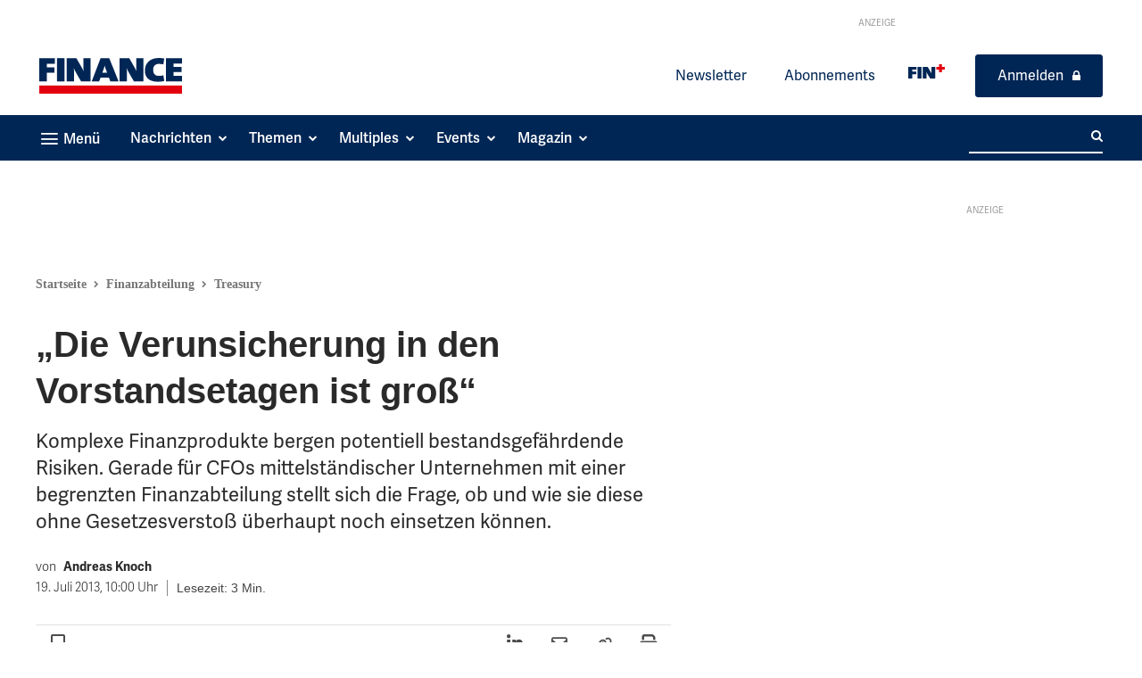

--- FILE ---
content_type: text/html; charset=UTF-8
request_url: https://www.finance-magazin.de/wp-admin/admin-ajax.php?td_theme_name=Newspaper&v=12.7.3
body_size: -112
content:
{"24686":132}

--- FILE ---
content_type: text/html; charset=utf-8
request_url: https://www.google.com/recaptcha/api2/aframe
body_size: 181
content:
<!DOCTYPE HTML><html><head><meta http-equiv="content-type" content="text/html; charset=UTF-8"></head><body><script nonce="DeOg2XgqpnZAPHsitVVr1g">/** Anti-fraud and anti-abuse applications only. See google.com/recaptcha */ try{var clients={'sodar':'https://pagead2.googlesyndication.com/pagead/sodar?'};window.addEventListener("message",function(a){try{if(a.source===window.parent){var b=JSON.parse(a.data);var c=clients[b['id']];if(c){var d=document.createElement('img');d.src=c+b['params']+'&rc='+(localStorage.getItem("rc::a")?sessionStorage.getItem("rc::b"):"");window.document.body.appendChild(d);sessionStorage.setItem("rc::e",parseInt(sessionStorage.getItem("rc::e")||0)+1);localStorage.setItem("rc::h",'1769110840042');}}}catch(b){}});window.parent.postMessage("_grecaptcha_ready", "*");}catch(b){}</script></body></html>

--- FILE ---
content_type: text/css
request_url: https://www.finance-magazin.de/wp-content/cache/min/1/wp-content/plugins/wp-plenigo/assets/css/frontend.css?ver=1768447790
body_size: 5
content:
#wpadminbar .quicklinks .menupop ul li.active>a,#wpadminbar .quicklinks li.menupop.active>a{color:#72aee6}.sso-loggedout .hideOnLoggedOut,.sso-loggedin .hideOnLoggedIn{display:none!important}

--- FILE ---
content_type: application/javascript; charset=utf-8
request_url: https://www.finance-magazin.de/wp-content/cache/min/1/wp-content/plugins/gutentor/assets/js/gutentor.js?ver=1768447790
body_size: 8510
content:
(function($){let gDocument=$(document),gProgressBarE=$(".gutentor-element-progressbar"),counter_element=$(".gutentor-element-counter"),gWindow=$(window),gBody=$("body"),gWindowWidth=gWindow.width(),gM11Init=!1,gFlexInit=!1;function gBooleanVal(val){if(typeof val==="boolean"){return val}
return val==="true"}
function gSlick(gThis){let gss={};if(gThis[0].hasAttribute("data-dots")){gss.dots=gBooleanVal(gThis.data("dots"))}
if(gThis[0].hasAttribute("data-arrows")){gss.arrows=gBooleanVal(gThis.data("arrows"))}
if(gThis[0].hasAttribute("data-infinite")){gss.infinite=gBooleanVal(gThis.data("infinite"))}
if(gThis[0].hasAttribute("data-speed")){gss.speed=parseInt(gThis.data("speed"))}
if(gThis[0].hasAttribute("data-slideitemdesktop")){gss.slidesToShow=parseInt(gThis.data("slideitemdesktop"))}
if(gThis[0].hasAttribute("data-slidescroll-desktop")){gss.slidesToScroll=parseInt(gThis.data("slidescroll-desktop"))}
if(gThis[0].hasAttribute("data-nextarrow")){gss.nextArrow='<span class="slick-next"><i class="'+gThis.data("nextarrow")+'"></i></span>'}else{gss.nextArrow='<span class="slick-next"><i class="fas fa-angle-right"></i></span>'}
if(gThis[0].hasAttribute("data-prevarrow")){gss.prevArrow='<span class="slick-prev"><i class="'+gThis.data("prevarrow")+'"></i></span>'}else{gss.prevArrow='<span class="slick-prev"><i class="fas fa-angle-left"></i></span>'}
if(gThis[0].hasAttribute("data-autoplay")){gss.autoplay=gBooleanVal(gThis.data("autoplay"));if(gThis[0].hasAttribute("data-autoplayspeed")){gss.autoplaySpeed=parseInt(gThis.data("autoplayspeed"))}
if(gThis[0].hasAttribute("data-pauseonfocus")){gss.pauseOnFocus=gBooleanVal(gThis.data("pauseonfocus"))}
if(gThis[0].hasAttribute("data-pauseonhover")){gss.pauseOnHover=gBooleanVal(gThis.data("pauseonhover"))}}
if(gThis[0].hasAttribute("data-draggable")){gss.draggable=gBooleanVal(gThis.data("draggable"))}
if(gThis[0].hasAttribute("data-fade")){gss.fade=gBooleanVal(gThis.data("fade"))}
if(gThis[0].hasAttribute("data-blockimagesliderfade")){gss.fade=gBooleanVal(gThis.data("blockimagesliderfade"))}
if(gThis[0].hasAttribute("data-cmondesktop")){gss.centerMode=gBooleanVal(gThis.data("cmondesktop"));if(gBooleanVal(gThis.data("cmondesktop"))){if(gThis[0].hasAttribute("data-cmpaddingdesktop")){gss.centerPadding=gThis.data("cmpaddingdesktop")}}}
let rTgss={},rMgss={};if(gThis[0].hasAttribute("data-slideitemtablet")){rTgss.slidesToShow=parseInt(gThis.data("slideitemtablet"))}
if(gThis[0].hasAttribute("data-slidescroll-tablet")){rTgss.slidesToScroll=parseInt(gThis.data("slidescroll-tablet"))}
if(gThis[0].hasAttribute("data-dotstablet")){rTgss.dots=gBooleanVal(gThis.data("dotstablet"))}
if(gThis[0].hasAttribute("data-arrowstablet")){rTgss.arrows=gBooleanVal(gThis.data("arrowstablet"))}
if(gThis[0].hasAttribute("data-cmontablet")){rTgss.centerMode=gBooleanVal(gThis.data("cmontablet"));if(gBooleanVal(gThis.data("cmontablet"))){if(gThis[0].hasAttribute("data-cmpaddingtablet")){rTgss.centerPadding=gThis.data("cmpaddingtablet")}}}
if(gThis[0].hasAttribute("data-slideitemmobile")){rMgss.slidesToShow=parseInt(gThis.data("slideitemmobile"))}
if(gThis[0].hasAttribute("data-slidescroll-mobile")){rMgss.slidesToScroll=parseInt(gThis.data("slidescroll-mobile"))}
if(gThis[0].hasAttribute("data-dotsmobile")){rMgss.dots=gBooleanVal(gThis.data("dotsmobile"))}
if(gThis[0].hasAttribute("data-arrowsmobile")){rMgss.arrows=gBooleanVal(gThis.data("arrowsmobile"))}
if(gThis[0].hasAttribute("data-cmonmobile")){rMgss.centerMode=gBooleanVal(gThis.data("cmonmobile"));if(gBooleanVal(gThis.data("cmonmobile"))){if(gThis[0].hasAttribute("data-cmpaddingmobile")){rMgss.centerPadding=gThis.data("cmpaddingmobile")}}}
let rTSettings={breakpoint:1024,settings:rTgss,},rMSettings={breakpoint:480,settings:rMgss,};gss.responsive=[];gss.responsive.push(rTSettings);gss.responsive.push(rMSettings);if(gThis[0].hasAttribute("data-arrowspositiondesktop")&&"gutentor-slick-a-default-desktop"!==gThis.data("arrowspositiondesktop")){gss.appendArrows=gThis.siblings(".gutentor-slick-arrows")}
if(gBody.hasClass("rtl")){gss.rtl=!0}
if(gThis.hasClass("slick-initialized")){gThis.slick("refresh")}else{gThis.slick(gss)}}
function gMagnificPopup(gThis,isI=!1,isG=!1){let gma={};if(isI){gma={type:"image",closeBtnInside:!1,fixedContentPos:!1,}}else{gma={type:"iframe",mainClass:"mfp-fade",removalDelay:160,preloader:!1,fixedContentPos:!1,}}
if(isG){gma.gallery={enabled:!0,navigateByImgClick:!0,preload:[0,1],};gma.callbacks={elementParse:function(item){if(item.el[0].getAttribute("data-media-type")==="g-popup-video"){item.type="iframe"}else{item.type="image"}},}}
if(typeof $.fn.magnificPopup!=="undefined"){gThis.magnificPopup(gma)}}
function gEasyPieChart(gThis){let gea={barColor:gThis.data("barcolor"),trackColor:gThis.data("trackcolor"),scaleColor:gThis.data("scalecolor"),size:gThis.data("size"),lineCap:gThis.data("linecap"),animate:gThis.data("animate"),lineWidth:gThis.data("linewidth"),};if(typeof $.fn.easyPieChart==="function"){gThis.easyPieChart(gea)}}
function gCountUp(gThis){let startValue=parseInt(gThis.data("start")),endValue=parseInt(gThis.data("end")),duration=parseInt(gThis.data("duration"));if(typeof CountUp==="function"){let nCountUp=new CountUp(gThis[0],startValue,endValue,0,duration);nCountUp.start()}}
function gIsEleInView(elem){let docViewTop=$(window).scrollTop(),docViewBottom=docViewTop+$(window).height(),elemTop=$(elem).offset().top,elemBottom=elemTop+$(elem).height();return elemBottom<=docViewBottom&&elemTop>=docViewTop}
function gTriggerCountUp(gThis){if(gIsEleInView(gThis)){if(!gThis.hasClass("g-c-loaded")){gThis.addClass("g-c-loaded");gCountUp(gThis)}}}
function gTriggerPieChart(gThis){if(gIsEleInView(gThis)){if(!gThis.hasClass("g-c-loaded")){gThis.addClass("g-c-loaded");gEasyPieChart(gThis)}}}
function gAddLoaded(gThis){if(gIsEleInView(gThis)){if(!gThis.hasClass("g-c-loaded")){gThis.addClass("g-c-loaded");gThis.css("width",gThis.attr("data-width")+"%")}}}
function gCountAndBar($wrap=null){if($wrap){$wrap.find(".gutentor-single-item-number,.gutentor-counter-number-main").each(function(){gTriggerCountUp($(this))});$wrap.find(".gutentor-progressbar-circular,.gutentor-element-progressbar-circular",).each(function(){gTriggerPieChart($(this))});$wrap.find(".gutentor-porgress-bar-item .progressbar,.gutentor-element-progressbar-box .gutentor-element-progressbar-horizontal",).each(function(){gAddLoaded($(this))})}else{$(".gutentor-single-item-number,.gutentor-counter-number-main").each(function(){gTriggerCountUp($(this))},);$(".gutentor-progressbar-circular,.gutentor-element-progressbar-circular",).each(function(){gTriggerPieChart($(this))});$(".gutentor-porgress-bar-item .progressbar,.gutentor-element-progressbar-box .gutentor-element-progressbar-horizontal",).each(function(){gAddLoaded($(this))})}}
gCountAndBar();$(window).scroll(function(){gCountAndBar()});function gCountDown(gThis){let gutentor_event_date=gThis.data("eventdate");if(gutentor_event_date===undefined||gutentor_event_date===null){gThis.html("<span>Please set validate Date and time for countdown </span>",);return!1}
let expired_text=gThis.data("expiredtext"),gutentor_day=gThis.find(".day"),gutentor_hour=gThis.find(".hour"),gutentor_min=gThis.find(".min"),gutentor_sec=gThis.find(".sec"),gutentor_date_time=gutentor_event_date.split("T");if(gutentor_date_time.length!==2){return!1}
let date_collection=gutentor_date_time[0],time_collection=gutentor_date_time[1],date_explode=date_collection.split("-");if(date_explode.length!==3){return!1}
let time_explode=time_collection.split(":");if(time_explode.length!==3){return!1}
let gutentor_year_value=parseInt(date_explode[0]),gutentor_month_value=parseInt(date_explode[1])-1,gutentor_day_value=parseInt(date_explode[2]),gutentor_hour_value=parseInt(time_explode[0]),gutentor_minutes_value=parseInt(time_explode[1]),gutentor_second_value=parseInt(time_explode[2]),countDownDate=new Date(gutentor_year_value,gutentor_month_value,gutentor_day_value,gutentor_hour_value,gutentor_minutes_value,gutentor_second_value,0,).getTime();let x=setInterval(function(){let now=new Date().getTime();let distance=countDownDate-now;let days=Math.floor(distance/(1000*60*60*24));let hours=Math.floor((distance%(1000*60*60*24))/(1000*60*60),);let minutes=Math.floor((distance%(1000*60*60))/(1000*60));let seconds=Math.floor((distance%(1000*60))/1000);gutentor_day.text(days);gutentor_hour.text(hours);gutentor_min.text(minutes);gutentor_sec.text(seconds);if(distance<0){clearInterval(x);const span=document.createElement("span");span.textContent=expired_text;gThis.html(span.outerHTML)}},1000)}
function gTabs(){gDocument.on("click",".gutentor-tabs-list",function(){let thisTabInside=$(this),gutentorSingleItemIndex=thisTabInside.data("index"),gTabsC=thisTabInside.closest(".gutentor-tabs"),gTabsContentWrap=gTabsC.next(".gutentor-tabs-content-wrap"),gTabsSingleContent=gTabsContentWrap.find("."+gutentorSingleItemIndex,);gTabsSingleContent.siblings().removeClass("gutentor-tab-content-active");thisTabInside.siblings().removeClass("gutentor-tab-active");gTabsSingleContent.addClass("gutentor-tab-content-active");thisTabInside.addClass("gutentor-tab-active")})}
function gShowMoreBlock(className){gDocument.on("click",className,function(e){e.preventDefault();if(className===".gutentor-show-more-button"){$(this).closest(".gutentor-single-item-content").addClass("show-more-content")}else if(className===".gutentor-show-less-action-button"){$(this).closest(".gutentor-single-item-content").removeClass("show-more-content")}else if(className===".gutentor-adv-s-m-btn"){$(this).closest(".g-m-advance-show-more").addClass("g-show-more-content")}else if(className===".gutentor-adv-s-l-btn"){$(this).closest(".g-m-advance-show-more").removeClass("g-show-more-content")}})}
function gP4GetLoader(type){let gP4Loader;switch(type){case "gp4-animation-1":gP4Loader='<div class="gutentor-loading-wrap"></div>';break;case "gp4-animation-2":gP4Loader='<div class="gutentor-loading-wrap"><div class="gutentor-loading-2"><div></div><div></div><div></div></div></div>';break;case "gp4-animation-3":gP4Loader='<div class="gutentor-loading-wrap"><div class="gutentor-loading-3"><div></div><div></div><div></div><div></div><div></div><div></div><div></div><div></div><div></div><div></div><div></div><div></div></div></div>';break;case "gp4-animation-4":gP4Loader='<div class="gutentor-loading-wrap"></div>';break;case "gp4-animation-5":gP4Loader='<div class="gutentor-loading-wrap"><div class="gutentor-loading-5"></div></div>';break;default:gP4Loader="";break}
return gP4Loader}
function gApi(gAB,gParam,gAppend=!1){gParam.innerBlockType=gAB.data("i-b");gParam.blockId=gAB.find(".gutentor-post-module").data("gbid");gParam.postId=gAB.data("gpid");if(gAB.find(".gutentor-filter-navigation").length){gParam.gTax=gAB.find(".gutentor-filter-navigation").data("gtax");gParam.gTerm=gAB.find(".gutentor-filter-item-active").children().attr("data-gterm");if("gAll"===gParam.gTerm){gParam.allOpt=gAB.find(".gutentor-filter-item-active").children().attr("data-all-opt")}}else{gParam.gTax="default";gParam.gTerm="default"}
if(!gParam.paged){gParam.paged=1}
if(gAB.find(".g-fm-search").length){gParam.s=gAB.find(".g-fm-search").val()}
$.ajax({type:"GET",url:gutentorLS.restUrl+"gutentor-self-api/v1/gadvancedb",data:gParam,beforeSend:function(xhr){gAB.addClass(gAB.data("l-ani"));xhr.setRequestHeader("X-WP-Nonce",gutentorLS.restNonce);gAB.removeClass("gutentor-loaded");gAB.find(".gutentor-post-module .grid-container").append(gP4GetLoader(gAB.data("l-ani")))},}).done(function(data){if(!gAppend){gAB.find(".gutentor-post-module").replaceWith(data.pBlog)}else{gAB.find(".gutentor-post-module .grid-container .grid-row").append($(data.pBlog).find(".grid-container .grid-row").html())}
gAB.find(".gutentor-pagination").children().not(":first-child").not(":last-child").remove();let paged=parseInt(gParam.paged),max_num_pages=parseInt(data.max_num_pages);gAB.find(".gutentor-pagination").children(".gutentor-pagination-prev").after(data.pagination).children().attr("data-gpage",paged>1?paged-1:1);gAB.attr("data-maxnumpages",max_num_pages);gAB.find(".gutentor-pagination").children(".gutentor-pagination-next").children().attr("data-gpage",max_num_pages>paged?paged+1:max_num_pages,);if(paged<=1){gAB.find(".gutentor-pagination").children(".gutentor-pagination-prev").children().addClass("gutentor-disabled");gAB.find(".gutentor-navigation").find(".g-nav-prev").addClass("gutentor-disabled")}else{gAB.find(".gutentor-pagination").children(".gutentor-pagination-prev").children().removeClass("gutentor-disabled");gAB.find(".gutentor-navigation").find(".g-nav-prev").removeClass("gutentor-disabled")}
if(max_num_pages<=paged){gAB.find(".gutentor-pagination").children(".gutentor-pagination-next").children().addClass("gutentor-disabled");gAB.find(".gutentor-navigation").find(".g-nav-next").addClass("gutentor-disabled");gAB.find(".gutentor-post-footer.g-ap-load-more-template a.gutentor-button",).addClass("gutentor-disabled")}else{gAB.find(".gutentor-pagination").children(".gutentor-pagination-next").children().removeClass("gutentor-disabled");gAB.find(".gutentor-navigation").find(".g-nav-next").removeClass("gutentor-disabled");gAB.find(".gutentor-post-footer.g-ap-load-more-template a.gutentor-button",).removeClass("gutentor-disabled")}
gAB.find(".gutentor-post-module").each(function(){gReloadMasonry($(this))})}).fail(function(jqXHR,textStatus,errorThrown){console.log(jqXHR+" :: "+textStatus+" :: "+errorThrown)}).always(function(){$(".g-edd-cart .edd-no-js").hide();$(".g-edd-cart .edd-add-to-cart").addClass("edd-has-js");gAB.removeClass(gAB.data("l-ani"));gAB.addClass("gutentor-loaded");gAB.find(".gutentor-post-module .grid-container").find(".gutentor-loading-wrap").remove()})}
gDocument.on("click",".gutentor-filter-navigation .gutentor-filter-item>a",function(e){e.preventDefault();let gThis=$(this),gList=gThis.closest(".gutentor-filter-list"),gAB=gThis.closest(".gutentor-advanced-post-module");if(gThis.parent().hasClass("gutentor-filter-item-active")){return!1}
gList.find(".gutentor-filter-item").removeClass("gutentor-filter-item-active");gThis.parent().addClass("gutentor-filter-item-active");gAB.find(".gutentor-post-footer.g-ap-load-more-template a.gutentor-button").removeAttr("data-gpage");if(gAB.find(".g-fm-search").length){gAB.find(".g-fm-search").val("")}
gApi(gAB,{})},);gDocument.on("click",".gutentor-pagination a",function(e){e.preventDefault();let gThis=$(this),gAB=gThis.closest(".gutentor-advanced-post-module");if(gThis.hasClass("gutentor-disabled")){return!1}
if(gThis.parent().hasClass("gutentor-pagination-active")){return!1}
let currentPage=gThis.parent().siblings(".gutentor-pagination-active").children().attr("data-gpage");if(currentPage==gThis.attr("data-gpage")){return!1}
let gParam={paged:gThis.attr("data-gpage"),};if(parseInt(gAB.attr("data-maxnumpages"))<parseInt(gParam.paged)){return!1}
gApi(gAB,gParam)});gDocument.on("click",".gutentor-navigation a",function(e){e.preventDefault();let gThis=$(this),gNav=gThis.closest(".gutentor-navigation"),gAB=gThis.closest(".gutentor-advanced-post-module");if(gThis.hasClass("gutentor-disabled")){return!1}
let current_page=parseInt(gNav.attr("data-gpage")),nextPage;if(gThis.hasClass("g-nav-prev")){nextPage=current_page-1}else{nextPage=current_page+1}
let gParam={paged:nextPage,};gNav.attr("data-gpage",nextPage);gApi(gAB,gParam)});gDocument.on("click",".gutentor-post-footer.g-ap-load-more-template a.gutentor-button",function(e){e.preventDefault();let gThis=$(this),gAB=gThis.closest(".gutentor-advanced-post-module");if(gThis.hasClass("gutentor-disabled")){return!1}
if(!gThis.attr("data-gpage")){gThis.attr("data-gpage",2)}
let gParam={paged:gThis.attr("data-gpage"),};gThis.attr("data-gpage",parseInt(gThis.attr("data-gpage"))+1);gApi(gAB,gParam,!0)},);gDocument.on("click",".g-search-icon",function(e){e.preventDefault();let gThis=$(this),gAB=gThis.closest(".gutentor-advanced-post-module");gApi(gAB,{})});$(document).on("keydown",".gutentor-advanced-post-module .g-fm-search",function(e){let key=e.which;if(key===13){e.preventDefault();let gThis=$(this),gAB=gThis.closest(".gutentor-advanced-post-module");gApi(gAB,{})}},);function gAdvPopupOpen(gma,gThis){if(gThis.attr("devices")){let devices=JSON.parse(gThis.attr("devices"));if(Array.isArray(devices)){if(devices.includes("desktop")&&window.screen.width>991){$.magnificPopup.open(gma)}else if(devices.includes("mobile")&&window.screen.width<768){$.magnificPopup.open(gma)}else if(devices.includes("tablet")&&window.screen.width>=767&&window.screen.width<=991){$.magnificPopup.open(gma)}}}else{$.magnificPopup.open(gma)}}
let gIdleTime;function gSetIdleTime(gma,gThis){window.onload=resetTimer;window.onmousemove=resetTimer;window.onmousedown=resetTimer;window.ontouchstart=resetTimer;window.ontouchmove=resetTimer;window.onclick=resetTimer;window.onkeydown=resetTimer;window.addEventListener("scroll",resetTimer,!0);function resetTimer(){clearTimeout(gIdleTime);if(gThis.attr("timing")){gIdleTime=setTimeout(function(){if(!gThis.attr("g-adv-popup-open")){gAdvPopupOpen(gma,gThis);gThis.attr("g-adv-popup-open",!0)}},parseFloat(gThis.attr("timing"))*1000)}}}
function gInitAdvPopup(){function gIsTrue(val){if(val&&val=="1"){return!0}
return!1}
let gma={},gIndex={},gCss={},sideCss="";$(".g-adv-popup").each(function(i){let gThis=$(this),gMainClass="g-adv-popup-mfp ";gIndex[i]={};gma[i]={};gCss[i]=".gadvpopupwow{visibility:hidden;}";if(gThis.attr("closeBtnCol")){gCss[i]+="."+gThis.attr("id")+"-mfp"+" .mfp-close{color:"+gThis.attr("closeBtnCol")+";}"}
if(gThis.attr("bgCol")||gThis.attr("bgGradient")){let bgType=gThis.attr("bgType")?gThis.attr("bgType"):"",bgcolor=bgType==="solid"&&gThis.attr("bgCol")?gThis.attr("bgCol"):"",bgGradient=bgType==="gradient"&&gThis.attr("bgGradient")?gThis.attr("bgGradient"):"",bgGradient2=bgType==="solid"&&bgcolor?"none":"",bgcolor2=bgType==="gradient"&&gThis.attr("bgGradient")?"transparent":"";gCss[i]+=".gutentor-active .mfp-bg{"+GutentorGenerateCSS("background-color",bgcolor)+GutentorGenerateCSS("background-image",bgGradient2)+GutentorGenerateCSS("background-image",bgGradient)+GutentorGenerateCSS("background-color",bgcolor2)+"}"}
gMainClass+=gThis.attr("id")+"-mfp ";gma[i]={type:"inline",items:{src:"#"+gThis.attr("id"),},};if(gThis.attr("type")){gMainClass+="g-adv-popup-"+gThis.attr("type")+" ";if("modal"===gThis.attr("wval")){gma[i].modal=!0}
if("modal"===gThis.attr("type")){if(gThis.attr("wval")&&gThis.attr("wunit")){gCss[i]+="."+gThis.attr("id")+"-mfp"+" .mfp-container .mfp-content{width:"+gThis.attr("wval")+gThis.attr("wunit")+";}"}}
if("side"===gThis.attr("type")&&gThis.attr("side")){if((gThis.attr("x")||gThis.attr("y"))&&gThis.attr("sideunit")){if("top-left"===gThis.attr("side")){sideCss+="left:"+gThis.attr("x")+gThis.attr("sideunit")+" !important;";sideCss+="top:"+gThis.attr("y")+gThis.attr("sideunit")+" !important;"}else if("top-right"===gThis.attr("side")){sideCss+="right:"+gThis.attr("x")+gThis.attr("sideunit")+" !important;";sideCss+="top:"+gThis.attr("y")+gThis.attr("sideunit")+" !important;"}else if("bottom-left"===gThis.attr("side")){sideCss+="left:"+gThis.attr("x")+gThis.attr("sideunit")+" !important;";sideCss+="bottom:"+gThis.attr("y")+gThis.attr("sideunit")+" !important;"}else if("bottom-right"===gThis.attr("side")){sideCss+="right:"+gThis.attr("x")+gThis.attr("sideunit")+" !important;";sideCss+="bottom:"+gThis.attr("y")+gThis.attr("sideunit")+" !important;"}}
if(gThis.attr("wval")&&gThis.attr("wunit")){sideCss+="width:"+gThis.attr("wval")+gThis.attr("wunit")+";"}
gCss[i]+="."+gThis.attr("id")+"-mfp"+" {"+sideCss+"}";gMainClass+="g-adv-popup-side-"+gThis.attr("side")+" "}}
if(gMainClass){gma[i].mainClass=gMainClass}
gma[i].closeOnBgClick=gIsTrue(gThis.attr("closeonbgclick"));gma[i].closeBtnInside=gIsTrue(gThis.attr("closebtninside"));gma[i].showCloseBtn=gIsTrue(gThis.attr("showclosebtn"));gma[i].enableEscapeKey=gIsTrue(gThis.attr("enableescapekey"));gma[i].fixedContentPos=gIsTrue(gThis.attr("fixedcontentpos"));gma[i].fixedBgPos=gIsTrue(gThis.attr("fixedbgpos"));if(!gma[i].closeBtnInside&&$("body").hasClass("admin-bar")){gCss[i]+="."+gThis.attr("id")+"-mfp"+" {top:32px !important;}"}
gma[i].callbacks={beforeOpen:function(){if(gCss[i]){$("head").append('<style id="gutentor-adv-popup-style">'+gCss[i]+"</style>",)}
if(gThis.attr("animation")){this.st.mainClass=this.st.mainClass+" animated "+gThis.attr("animation")}},open:function(){gRefreshJS($(".mfp-container"));if(typeof WOW!=="undefined"){let wow=new WOW({boxClass:"gadvpopupwow",});wow.init()}
$(".mfp-bg").removeClass(this.st.mainClass);if("top"===gThis.attr("type")||"bottom"===gThis.attr("type")||"side"===gThis.attr("type")){$(".mfp-bg").remove()}},close:function(){$("#gutentor-adv-popup-style").remove()},};if(gThis.attr("trigger")){if("load"===gThis.attr("trigger")){if(gThis.attr("timing")){setTimeout(function(){gAdvPopupOpen(gma[i],gThis)},parseFloat(gThis.attr("timing"))*1000)}else{gAdvPopupOpen(gma[i],gThis)}}else if("click"===gThis.attr("trigger")){gDocument.on("click","."+gThis.attr("clickclass"),function(e){e.preventDefault();gAdvPopupOpen(gma[i],gThis)})}else if("idle"===gThis.attr("trigger")){gSetIdleTime(gma[i],gThis)}else if("scroll"===gThis.attr("trigger")){gIndex[i].lastScrollTop=0;gIndex[i].open=!1;gIndex[i].lastDirection="";gIndex[i].scrollDistance=$(window).scrollTop();gIndex[i].triggerDistance=0;if(gThis.attr("sval")){gIndex[i].triggerDistance=parseInt(gThis.attr("sval"));if(gThis.attr("sunit")&&"%"===gThis.attr("sunit")){gIndex[i].triggerDistance=($(window).height()*gIndex[i].triggerDistance)/100}
$(window).scroll(function(event){if(!gIndex[i].open){let st=$(this).scrollTop();if(st>gIndex[i].lastScrollTop){if("downscroll"!==gIndex[i].lastDirection){gIndex[i].scrollDistance=gIndex[i].scrollDistance-(st-gIndex[i].lastScrollTop)}else{gIndex[i].scrollDistance=gIndex[i].scrollDistance+(st-gIndex[i].lastScrollTop)}
gIndex[i].lastDirection="downscroll";if("top"===gThis.attr("direction")){if(gIndex[i].scrollDistance>gIndex[i].triggerDistance){gAdvPopupOpen(gma[i],gThis);gIndex[i].open=!0}}}else{if("upscroll"!==gIndex[i].lastDirection){gIndex[i].scrollDistance=gIndex[i].scrollDistance-(st-gIndex[i].lastScrollTop)}else{gIndex[i].scrollDistance=gIndex[i].scrollDistance+(gIndex[i].lastScrollTop-st)}
gIndex[i].lastDirection="upscroll";if("bottom"===gThis.attr("direction")){if(gIndex[i].scrollDistance>gIndex[i].triggerDistance){gAdvPopupOpen(gma[i],gThis);gIndex[i].open=!0}}}
gIndex[i].lastScrollTop=st}})}}}})}
function gAdvPopupData(){let gAllScripts=[],gAllStyles=[];function getAllScripts(){let scripts=window.document.getElementsByTagName("script");$(scripts).each(function(){if($(this).attr("src")){gAllScripts.push($(this).attr("src"))}})}
getAllScripts();function getAllStyles(){let links=window.document.getElementsByTagName("link");$(links).each(function(){if($(this).attr("href")){gAllStyles.push($(this).attr("href"))}})}
getAllStyles();function filterContent(filterContent){filterContent.find("script").each(function(){if(!gAllScripts.includes($(this).attr("src"))){if($(this).attr("src")){$("head").append("<script type='text/javascript' src='"+$(this).attr("src")+"' />",)}}
$(this).remove()});filterContent.find("link").each(function(){if(!gAllStyles.includes($(this).attr("href"))){if($(this).attr("href")&&$(this).attr("rel")&&"stylesheet"===$(this).attr("rel")){$("head").append("<link rel='stylesheet' href='"+$(this).attr("href")+"' />",)}}
$(this).remove()});filterContent.find(".wow").addClass("gadvpopupwow").removeClass("wow");gBody.append(filterContent);gInitAdvPopup()}
if("ajax"!=gutentorLS.adv_popup_load){filterContent($(".g-adv-popup"))}else{let gParam={condition:gutentorLS.condition,};$.ajax({type:"GET",url:gutentorLS.restUrl+"gutentor-self-api/v1/popup",data:gParam,beforeSend:function(xhr){xhr.setRequestHeader("X-WP-Nonce",gutentorLS.restNonce)},}).done(function(data){data&&data.map((item,i)=>{let dataContent=$(item);filterContent(dataContent)})}).fail(function(jqXHR,textStatus,errorThrown){console.log(jqXHR+" :: "+textStatus+" :: "+errorThrown)}).always(function(){})}}
function GutentorGenerateCSS(prop,value){if(value){return `${prop}: ${value};`}
return""}
function gPageDisabled(gThis){let gAB=gThis.closest(".gutentor-advanced-post-module");if(gAB.attr("data-maxnumpages")&&parseInt(gAB.attr("data-maxnumpages"))<2){gThis.addClass("gutentor-disabled")}else{gThis.removeClass("gutentor-disabled")}}
function gPopOver(){gDocument.on("mouseenter",".g-m-popover.g-po-e-hover .g-m-popover-normal",function(e){$(this).next(".g-m-popover-content").removeClass("d-none")},);gDocument.on("mouseleave",".g-m-popover.g-po-e-hover .g-m-popover-normal",function(e){$(this).next(".g-m-popover-content").addClass("d-none")},);gDocument.on("click",".g-m-popover.g-po-e-hover .g-m-popover-normal",function(e){e.preventDefault()},);gDocument.on("click",".g-m-popover.g-po-e-click .g-m-popover-normal",function(e){$(this).next(".g-m-popover-content").toggleClass("d-none");e.preventDefault()},);$(".g-m-popover.g-m-popover-c-on").find(".g-m-popover-content").removeClass("d-none")}
function gAcmeTicker(gThis){let news_ticker_data=gThis.find(".gutentor-news-ticker-data"),news_ticker_Pause=gThis.find(".gutentor-news-ticker-controls").find(".gutentor-news-ticker-pause"),news_ticker_up=gThis.find(".gutentor-news-ticker-controls").find(".gutentor-news-ticker-prev"),news_ticker_down=gThis.find(".gutentor-news-ticker-controls").find(".gutentor-news-ticker-next");let options={type:"horizontal",direction:"right",speed:600,controls:{toggle:news_ticker_Pause,},};if(gThis.attr("data-type")){options.type=gThis.attr("data-type");if(gThis.attr("data-type")!=="marquee"){options.controls.prev=news_ticker_up;options.controls.next=news_ticker_down}}
if(gThis.attr("data-direction")){options.direction=gThis.attr("data-direction")}
if(gThis.attr("data-speed")){options.speed=Number(gThis.attr("data-speed"))}
if(gThis.attr("data-pauseOnHover")){options.pauseOnHover="1"===gThis.attr("data-pauseOnHover")}
news_ticker_data.AcmeTicker(options)}
function gEddCartIcon(gThis){let icon=gThis.attr("data-icon"),button_class=gThis.find(".gutentor-button");if(button_class.hasClass("gutentor-icon-before")){button_class.prepend('<i class="gutentor-button-icon '+icon+'" ></i>',)}
if(button_class.hasClass("gutentor-icon-after")){button_class.append('<i class="gutentor-button-icon '+icon+'" ></i>')}}
function gFlexMenu(gThis){if(typeof $.fn.flexMenu!=="undefined"){if(gThis.length){gThis.flexMenu({threshold:0,cutoff:0,linkText:'<span class="screen-reader-text">More</span>',linkTextAll:'<span class="screen-reader-text">More</span>',linkTitle:"",linkTitleAll:"",showOnHover:gWindowWidth>991?!0:!1,});if(!gFlexInit){gDocument.click(function(e){let flexMenuPopup=$("ul.flexMenu-popup");if(!($(e.target).closest("li.flexMenu-viewMore ").length>0||!flexMenuPopup.length||!flexMenuPopup.is(":visible"))){$("li.flexMenu-viewMore > a").trigger("click")}})}
gFlexInit=!0}}}
function gRefreshJS($wrap){gCountAndBar($wrap);$wrap.find(".gutentor-post-footer.g-ap-load-more-template a.gutentor-button").each(function(){gPageDisabled($(this))});if(typeof $.fn.slick!=="undefined"){$wrap.find(".gutentor-slider-wrapper").each(function(){gSlick($(this))});$wrap.find(".gutentor-module-slider-row").each(function(){gSlick($(this))});$wrap.find(".gutentor-carousel-row").each(function(){gSlick($(this))});$wrap.find(".gutentor-image-carousel-row").each(function(){gSlick($(this))});$wrap.find(".gutentor-module-carousel-row").each(function(){gSlick($(this))})}
$wrap.find(".gutentor-countdown-wrapper").each(function(){gCountDown($(this))});gPopOver();if(typeof $.fn.AcmeTicker!=="undefined"){$wrap.find(".gutentor-post-module-p5").each(function(){gAcmeTicker($(this))})}
$wrap.find(".g-edd-cart").each(function(){gEddCartIcon($(this))});gFlexMenu($wrap.find(".g-responsive-menu"));gFilter();if(typeof $.fn.theiaStickySidebar!=="undefined"){$wrap.find(".gutentor-enable-sticky-column").each(function(){gTheiaStickySidebar($(this))})}
gVideoAutoplay();if(typeof $.fn.imagesLoaded!=="undefined"){let galleryWrapper=$wrap.find(".gutentor-gallery-wrapper");galleryWrapper.each(function(){gGalleryMasonry($(this))});let postModule=$(".gutentor-post-module-p1");postModule.each(function(){gPostModuleMasonry($(this))})}
if(!gM11Init){if(typeof $.fn.isotope==="function"){gM11()}}
if(typeof $.fn.isotope!=="undefined"){if($wrap.find(".g-gm-item-wrap").hasClass("isotope")){$wrap.find(".g-gm-item-wrap").isotope("reloadItems").isotope()}
if($wrap.find(".gutentor-filter-item-wrap").hasClass("isotope")){$wrap.find(".gutentor-filter-item-wrap").isotope("reloadItems").isotope()}}
$wrap.find(".gutentor-gallery-wrapper").each(function(){let masonryBoxes=$(this);if(masonryBoxes.hasClass("enable-masonry")){let container=masonryBoxes.find(".full-width-row");container.masonry({itemSelector:".gutentor-gallery-item",})}});$wrap.find(".gutentor-post-module-p1").each(function(){let masonryBoxes=$(this);if(masonryBoxes.hasClass("g-masonry")){let container=masonryBoxes.find(".grid-row");container.masonry({itemSelector:".gutentor-post",})}});$wrap.find(".g-gm-module").each(function(i,item){let thisFilterWrap=$(this);if(thisFilterWrap.hasClass("g-on-masonry")){let container=thisFilterWrap.find(".g-gm-item-wrap");container.masonry({itemSelector:".g-gm-col ",})}})}
gDocument.ready(function(){if("is_admin" in gutentorLS&&"is_on_adv_popup" in gutentorLS&&"adv_popup_load" in gutentorLS&&gutentorLS.is_on_adv_popup&&!gutentorLS.is_admin){gAdvPopupData()}
gDocument.on("click",".g-adv-popup-close",function(e){e.preventDefault();$.magnificPopup.close()});if(typeof WOW!=="undefined"){new WOW().init()}
$(".gutentor-video-popup-holder").each(function(){gMagnificPopup($(this))});$(".g-v-btn").each(function(){gMagnificPopup($(this))});$(".g-v-fp-btn").each(function(){gMagnificPopup($(this))});$(".gutentor-element-button-link-popup").each(function(){gMagnificPopup($(this))});$(".gutentor-post-footer.g-ap-load-more-template a.gutentor-button").each(function(){gPageDisabled($(this))},);if(typeof $.fn.slick!=="undefined"){$(".gutentor-slider-wrapper").each(function(){gSlick($(this))});$(".gutentor-module-slider-row").each(function(){gSlick($(this))});$(".gutentor-carousel-row").each(function(){gSlick($(this))});$(".gutentor-image-carousel-row").each(function(){gSlick($(this))});$(".gutentor-module-carousel-row").each(function(){gSlick($(this))})}
gDocument.on("click",".gutentor-accordion-heading",function(e){var gThis=$(this),accordion_content=gThis.closest(".gutentor-accordion-wrap"),accordion_item=gThis.closest(".gutentor-single-item"),accordion_details=accordion_item.find(".gutentor-accordion-body"),accordion_all_items=accordion_content.siblings(".gutentor-accordion-wrap",);accordion_all_items.each(function(){$(this).find(".gutentor-accordion-body").slideUp();$(this).find(".gutentor-accordion-heading").removeClass("active")});if(accordion_details.is(":visible")){accordion_details.slideUp().removeClass("gutentor-active-body");gThis.removeClass("active")}else{accordion_details.slideDown().addClass("gutentor-active-body");gThis.addClass("active")}
e.preventDefault()});function moduleAccordion(gThis){let a_g_p=gThis.closest(".gutentor-module-accordion"),a_item=gThis.closest(".gutentor-module-accordion-item"),a_details=a_item.find(".gutentor-module-accordion-body"),a_o_items=a_item.siblings(".gutentor-module-accordion-item"),a_i_wrap=gThis.find(".gutentor-module-accordion-icon");if(a_g_p.hasClass("gutentor-module-accordion-enable-toggle")){a_o_items.removeClass("gutentor-module-accordion-active");a_o_items.each(function(){$(this).find(".gutentor-module-accordion-body").slideUp();$(this).find(".gutentor-module-accordion-icon").removeClass("gutentor-module-accordion-icon-active")})}
if(a_details.is(":visible")){a_details.slideUp();a_i_wrap.removeClass("gutentor-module-accordion-icon-active");a_details.removeClass("gutentor-module-accordion-icon-active");a_item.removeClass("gutentor-module-accordion-active")}else{a_details.slideDown();a_details.addClass("gutentor-module-accordion-icon-active");a_i_wrap.addClass("gutentor-module-accordion-icon-active");a_item.addClass("gutentor-module-accordion-active");gRefreshJS(a_details)}}
gDocument.on("click",".gutentor-module-accordion-item-heading",function(e){moduleAccordion($(this));e.preventDefault()},);gDocument.on("keypress",".gutentor-module-accordion-item-heading",function(e){if(e.keyCode==13){moduleAccordion($(this));e.preventDefault()}},);gDocument.on("click",".g-toc-header",function(e){let gThis=$(this),toc_parent=gThis.closest(".gutentor-module-table-of-contents"),toc_body=toc_parent.find(".g-toc-body");if(toc_parent.hasClass("g-enable-collapsible")){if(toc_body.is(":visible")){toc_body.slideUp();gThis.removeClass("g-collapsible-active")}else{gThis.addClass("g-collapsible-active");toc_body.slideDown()}}
e.preventDefault()});function moduleTabs(gThis){let gThisIndex=gThis.index(),gThisWrap=gThis.closest(".gutentor-module-tabs-wrap"),gThisWrapID=gThisWrap.data("id"),gThisContentID=".gm-tc-"+gThisWrapID;if(gThis.hasClass("gutentor-tabs-nav-active")){return}
gThis.addClass("gutentor-tabs-nav-active");gThis.siblings().removeClass("gutentor-tabs-nav-active");gThisWrap.find(gThisContentID).eq(gThisIndex).siblings().removeClass("gutentor-tabs-content-active");gThisWrap.find(gThisContentID).eq(gThisIndex).addClass("gutentor-tabs-content-active");gRefreshJS(gThisWrap.find(gThisContentID).eq(gThisIndex))}
gDocument.on("click",".gutentor-module-tabs-item",function(e){moduleTabs($(this));e.preventDefault()});gDocument.on("keypress",".gutentor-module-tabs-item",function(e){if(e.keyCode==13){moduleTabs($(this));e.preventDefault()}});gDocument.on("click",".gutentor-countup-wrap",function(){$(this).addClass("gutentor-countup-open")});gDocument.on("click",".gutentor-countup-box-close",function(){$(".gutentor-countup-box").addClass("hide-input");$(this).hide()});gDocument.on("click",".gutentor-countup",function(){$(".gutentor-countup-box").removeClass("hide-input")});$(".gutentor-countdown-wrapper").each(function(){gCountDown($(this))});gPopOver();gFlexMenu($(".g-responsive-menu"));gShowMoreBlock(".gutentor-show-more-button");gShowMoreBlock(".gutentor-show-less-action-button");gShowMoreBlock(".gutentor-adv-s-m-btn");gShowMoreBlock(".gutentor-adv-s-l-btn");if(typeof $.fn.AcmeTicker!=="undefined"){$(".gutentor-post-module-p5").each(function(){gAcmeTicker($(this))});$(document).on("acmeTickerToggle",function(e,thisTicker){$(thisTicker).closest(".gutentor-news-ticker").toggleClass("gutentor-ticker-pause")})}
gTabs();$(".g-edd-cart").each(function(){gEddCartIcon($(this))})});function gM11(){let buttonM11Filters={},buttonM11Filter={},m11Regex={},m11FilWrap=$(".g-fm-module"),currentFilter;if(m11FilWrap.length){m11FilWrap.find(".g-gm-item-wrap").isotope({itemSelector:".g-gm-col",layoutMode:"fitRows",filter:function(){let gThis=$(this),searchResult=currentFilter&&m11Regex[currentFilter]?gThis.text().match(m11Regex[currentFilter]):!0,buttonResult=currentFilter&&buttonM11Filter[currentFilter]?gThis.is(buttonM11Filter[currentFilter]):!0;return searchResult&&buttonResult},})}
gDocument.on("click",".g-fm-fi",function(){$(this).siblings().removeClass("g-fm-active");$(this).addClass("g-fm-active");let masonryBoxes=$(this).closest(".g-fm-module");currentFilter=masonryBoxes.attr("data-filter-number");let gThis=$(this);let btnGroup=gThis.parents(".g-fm-fis"),filterGroup=btnGroup.attr("data-filter-group");if(buttonM11Filters[currentFilter]===undefined){buttonM11Filters[currentFilter]={}}
buttonM11Filters[currentFilter][filterGroup]=gThis.attr("data-filter");if(buttonM11Filter[currentFilter]===undefined){buttonM11Filter[currentFilter]={}}
buttonM11Filter[currentFilter]=gConcatValues(buttonM11Filters[currentFilter],);let this_grid_wrapper=gThis.closest(".g-fm-module").find(".g-gm-item-wrap");this_grid_wrapper.isotope()});$(".g-gm-module").find(".grid-container").each(function(){let str=$(".g-nothing-found-text").text();str=str?str:"Nothing Found!!!!";let html='<div class="g-nothing-found">'+str+"</div>";$(this).append(html);$(".g-nothing-found").hide()});function filterSearchEvent(thisData){let masonryBoxes=thisData.closest(".g-fm-module");currentFilter=masonryBoxes.attr("data-filter-number");m11Regex[currentFilter]=new RegExp(thisData.val(),"gi");let this_grid_wrapper=thisData.closest(".g-fm-module").find(".g-gm-item-wrap");this_grid_wrapper.isotope();if(!this_grid_wrapper.data("isotope").filteredItems.length){$(".g-nothing-found").show()}else{$(".g-nothing-found").hide()}}
$(".g-fm-module .g-fm-search").keyup(gDebounce(function(){filterSearchEvent($(this))}),);$(".g-fm-module .g-fm-search").on("search",function(){filterSearchEvent($(this))});function gConcatValues(obj){let value="";for(let prop in obj){value+=obj[prop]}
return value}
function gDebounce(fn,threshold){let timeout;threshold=threshold||100;return function gDebounced(){clearTimeout(timeout);let args=arguments;let _this=this;function delayed(){fn.apply(_this,args)}
timeout=setTimeout(delayed,threshold)}}
gDocument.find(".g-fm-module").each(function(i,item){let thisFilterWrap=$(this);thisFilterWrap.attr("data-filter-number",i)});gDocument.find(".g-gm-module").each(function(i,item){let thisFilterWrap=$(this);if(thisFilterWrap.hasClass("g-on-masonry")){let container=thisFilterWrap.find(".g-gm-item-wrap");container.isotope({layoutMode:"masonry"})}
let thisFilterWrapPopup=$(this);if(thisFilterWrapPopup.hasClass("g-on-popup")){let container=thisFilterWrapPopup.find(".g-gm-item-wrap");if(typeof $.fn.imagesLoaded!=="undefined"){container.imagesLoaded(function(){thisFilterWrapPopup.fadeIn("slow");container.masonry({itemSelector:".g-gm-col ",})})}}
let popupIcon=thisFilterWrapPopup.find(".g-gm-popup"),popupMediaType=popupIcon.attr("data-media-type");if(popupMediaType==="g-popup-img"){gMagnificPopup(popupIcon,!0,!0)}else{gMagnificPopup(popupIcon,!1,!0)}});gM11Init=!0}
gDocument.on("click",".g-gm-popup",function(e){e.preventDefault();$(this).magnificPopup.open()});function gGalleryMasonry(masonryBoxes){if(masonryBoxes.hasClass("enable-masonry")){let container=masonryBoxes.find(".full-width-row");container.imagesLoaded(function(){masonryBoxes.fadeIn("slow");container.masonry({itemSelector:".gutentor-gallery-item",})})}
gMagnificPopup(masonryBoxes.find(".image-gallery"),!0,!0)}
function gPostModuleMasonry(masonryBoxes){if(masonryBoxes.hasClass("g-masonry")){let container=masonryBoxes.find(".grid-row");container.imagesLoaded(function(){masonryBoxes.fadeIn("slow");container.masonry({itemSelector:".gutentor-post",})})}}
function gReloadMasonry(masonryBoxes){if(masonryBoxes.hasClass("g-masonry")){let container=masonryBoxes.find(".grid-row");container.imagesLoaded(function(){container.masonry("destroy")})}
gPostModuleMasonry(masonryBoxes)}
function gVideoAutoplay(){let videos=document.getElementsByClassName("gutentor-bg-video"),i;for(i=0;i<videos.length;i++){if(videos[i].hasAttribute("autoplay")){if(!videos[i].playing){if(!videos[i].hasAttribute("muted")){videos[i].muted=!0}
videos[i].play()}}}}
function gFilter(){let buttonFilters={},buttonFilter={},qsRegex={},filter_wrap=$(".gutentor-filter-item-wrap"),currentFilter;if(filter_wrap.length){filter_wrap.isotope({itemSelector:".gutentor-gallery-item",layoutMode:"fitRows",filter:function(){let gThis=$(this);let searchResult=currentFilter&&qsRegex[currentFilter]?gThis.text().match(qsRegex[currentFilter]):!0;let buttonResult=currentFilter&&buttonFilter[currentFilter]?gThis.is(buttonFilter[currentFilter]):!0;return searchResult&&buttonResult},})}
gDocument.on("click",".gutentor-filter-btn",function(){$(this).siblings().removeClass("gutentor-filter-btn-active");$(this).addClass("gutentor-filter-btn-active");let masonryBoxes=$(this).closest(".gutentor-filter-wrapper");currentFilter=masonryBoxes.attr("data-filter-number");let gThis=$(this);let $buttonGroup=gThis.parents(".gutentor-filter-group"),filterGroup=$buttonGroup.attr("data-filter-group");if(buttonFilters[currentFilter]===undefined){buttonFilters[currentFilter]={}}
buttonFilters[currentFilter][filterGroup]=gThis.attr("data-filter");if(buttonFilter[currentFilter]===undefined){buttonFilter[currentFilter]={}}
buttonFilter[currentFilter]=concatValues(buttonFilters[currentFilter]);let this_grid_wrapper=$(this).closest(".gutentor-filter-container").next(".gutentor-filter-item-wrap");this_grid_wrapper.isotope()});$(".gutentor-search-filter").keyup(debounce(function(){let masonryBoxes=$(this).closest(".gutentor-filter-wrapper");currentFilter=masonryBoxes.attr("data-filter-number");qsRegex[currentFilter]=new RegExp($(this).val(),"gi");let this_grid_wrapper=$(this).closest(".gutentor-filter-container").next(".gutentor-filter-item-wrap");this_grid_wrapper.isotope()}),);function concatValues(obj){let value="";for(let prop in obj){value+=obj[prop]}
return value}
function debounce(fn,threshold){let timeout;threshold=threshold||100;return function debounced(){clearTimeout(timeout);let args=arguments;let _this=this;function delayed(){fn.apply(_this,args)}
timeout=setTimeout(delayed,threshold)}}
gDocument.find(".gutentor-filter-wrapper").each(function(i,item){let thisFilterWrap=$(this);thisFilterWrap.attr("data-filter-number",i);gMagnificPopup(thisFilterWrap.find(".image-gallery"),!0,!0);let container=thisFilterWrap.find(".gutentor-filter-item-wrap");if(thisFilterWrap.hasClass("enable-masonry")){container.isotope({layoutMode:"masonry"})}})}
function gTheiaStickySidebar(gThis){let stickyChildren=gThis.find(".grid-row:first").children(".gutentor-single-column"),mTop=gThis.attr("data-top"),mBottom=gThis.attr("data-bottom");stickyChildren.theiaStickySidebar({additionalMarginTop:parseInt(mTop),additionalMarginBottom:parseInt(mBottom),})}
gWindow.on("load",function(){if(typeof $.fn.imagesLoaded!=="undefined"){let galleryWrapper=$(".gutentor-gallery-wrapper");galleryWrapper.each(function(){gGalleryMasonry($(this))});let postModule=$(".gutentor-post-module-p1");postModule.each(function(){gPostModuleMasonry($(this))})}
gFilter();if(typeof $.fn.theiaStickySidebar!=="undefined"){$(".gutentor-enable-sticky-column").each(function(){gTheiaStickySidebar($(this))})}
$(document.body).on("added_to_cart",function(e,button){setTimeout(function(){$(".gutentor-woo-add-to-cart .added_to_cart.wc-forward").addClass("gutentor-button button gutentor-post-button",)},1)});if(typeof $.fn.isotope!=="undefined"){gM11()}
gVideoAutoplay()})})(jQuery)